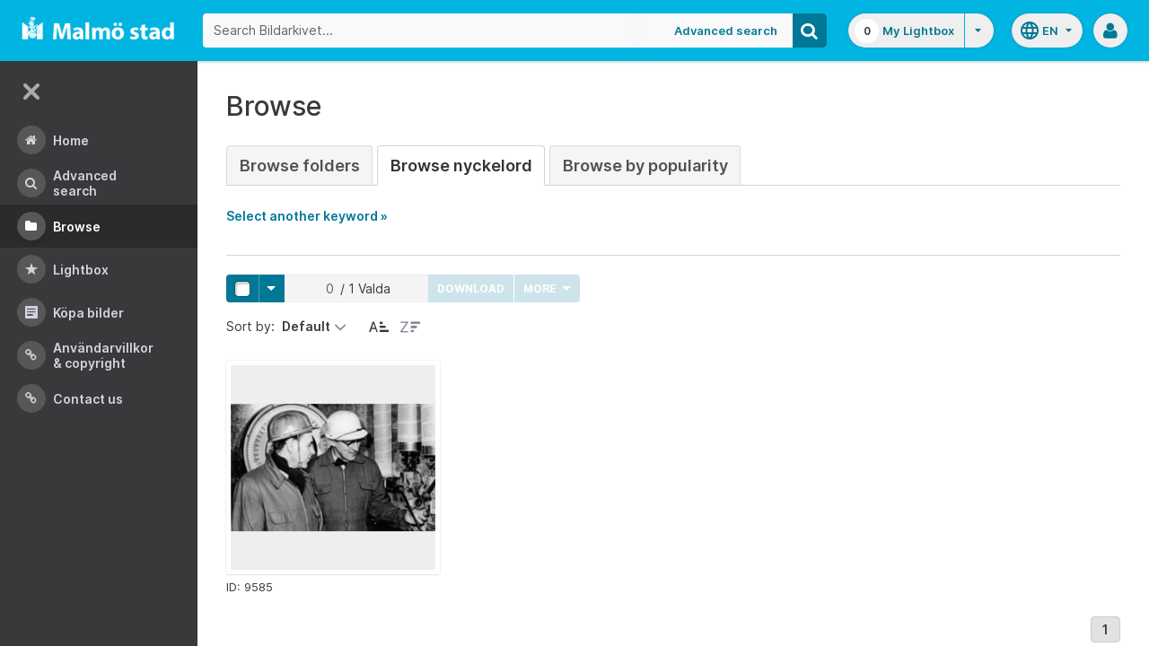

--- FILE ---
content_type: text/css;charset=UTF-8
request_url: https://bildarkivet.malmo.se/asset-bank/css-cached/1971869286/css/standard/colour-scheme-override.css
body_size: -126
content:
.header{background:#00b5e2}